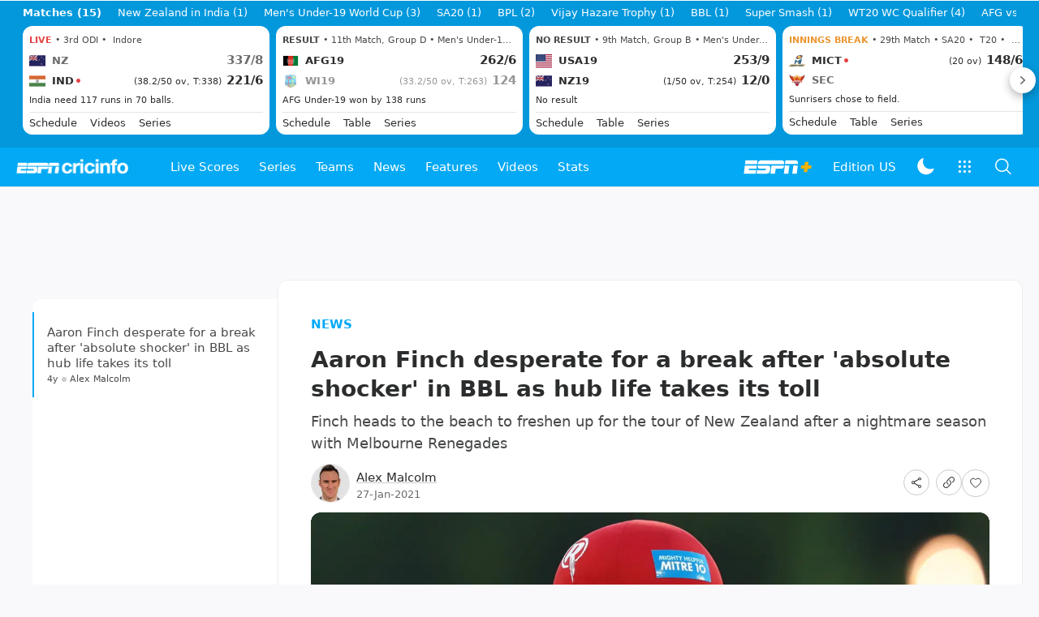

--- FILE ---
content_type: text/html; charset=utf-8
request_url: https://www.google.com/recaptcha/api2/aframe
body_size: 267
content:
<!DOCTYPE HTML><html><head><meta http-equiv="content-type" content="text/html; charset=UTF-8"></head><body><script nonce="ugTeaIBEVtmgI3qHzBOYLw">/** Anti-fraud and anti-abuse applications only. See google.com/recaptcha */ try{var clients={'sodar':'https://pagead2.googlesyndication.com/pagead/sodar?'};window.addEventListener("message",function(a){try{if(a.source===window.parent){var b=JSON.parse(a.data);var c=clients[b['id']];if(c){var d=document.createElement('img');d.src=c+b['params']+'&rc='+(localStorage.getItem("rc::a")?sessionStorage.getItem("rc::b"):"");window.document.body.appendChild(d);sessionStorage.setItem("rc::e",parseInt(sessionStorage.getItem("rc::e")||0)+1);localStorage.setItem("rc::h",'1768749629494');}}}catch(b){}});window.parent.postMessage("_grecaptcha_ready", "*");}catch(b){}</script></body></html>

--- FILE ---
content_type: application/x-javascript
request_url: https://wassets.hscicdn.com/_next/static/chunks/7322-db4e1b8e6b54fc3e.js
body_size: 4520
content:
"use strict";(self.webpackChunk_N_E=self.webpackChunk_N_E||[]).push([[7322],{77322:function(e,s,a){a.d(s,{Z:function(){return $}});var t=a(24246),l=a(27378),d=a(90005),i=a.n(d),r=a(52690),n=a(26637),o=a(69757),c=a(62259),m=a(57349),p=a(79565),x=a(38144),u=a(1345),h=a(81292),j=a(71098),b=a(41361),g=a(3350),y=a(21504),T=e=>{let{content:s,storyIndex:a,story:d,layoutType:T}=e,{device:{isMobile:N,screen:v},country:f}=(0,l.useContext)(n.ZP);switch(s.type){case x.tXD.IMAGE:let I=900===s.image.width&&506===s.image.height;return(0,t.jsxs)("figure",{className:"ds-mb-4 lg:ds-rounded-xl ds-overflow-hidden ci-story-lead-image",children:[(0,t.jsx)(c.Z,{className:"ds-w-full",image:(0,m.Cd)(s.image),navigate:!1,variant:N?h.YQ.BOTTOM:h.YQ.OVERLAY,size:N?v===p.QU.TABLET?h.io.LG:h.io.SM:h.io.LG,imgVariant:I?j.N6.WIDE:j.N6.NONE,imgSize:j.Ui.COL2_CONTENT_FULL,override:{title:(0,m.jc)((0,m.Cd)(s.image)),summary:(0,m.jc)((0,m.Cd)(s.image)),imageUrl:I?(0,m.lX)(s.image,x.rh3.WIDE):null},infoContainerClassName:i()({"ds-px-3 ds-pb-2 ds-border-b ds-border-line":N}),hide:{title:!0,attributes:!0},preload:0===a,rounded:!N}),(0,t.jsx)("script",{type:"application/ld+json",dangerouslySetInnerHTML:{__html:JSON.stringify((0,b.EK)(s.image))}})]},d.id);case x.tXD.VIDEO:if(T===r.j.PRINT)return null;let{altImage:C,altVideo:L,altVideoCaption:Z}=s;if(!(0,o.zC)(s.video.countryCodes,f)){if(L&&(0,o.zC)(L.countryCodes,f))s.video={...L},s.caption=Z;else{if(null===C)return null;let e=900===C.width&&506===C.height;return(0,t.jsx)(c.Z,{className:"ds-mb-4 ds-rounded-xl ds-overflow-hidden ds-w-full ci-story-lead-image",image:(0,m.Cd)(C),navigate:!1,variant:N?h.YQ.BOTTOM:h.YQ.OVERLAY,size:N?v===p.QU.TABLET?h.io.LG:h.io.SM:h.io.LG,imgVariant:e?j.N6.WIDE:j.N6.NONE,imgSize:j.Ui.COL2_CONTENT_FULL,override:{title:(0,m.jc)((0,m.Cd)(C)),summary:(0,m.jc)((0,m.Cd)(C)),imageUrl:e?(0,m.lX)(C,x.rh3.WIDE):null},infoContainerClassName:i()({"ds-px-3 ds-pb-2 ds-border-b ds-border-line":N}),hide:{title:!0,attributes:!0},preload:0===a})}}let E=0===a&&!(0,u.OS)(),_=N&&0!==a;return(0,t.jsxs)("div",{className:"ds-mb-4 lg:ds-rounded-xl ds-overflow-hidden",children:[(0,t.jsx)("div",{children:s.video.origin.type===x.i00.CLIP?(0,t.jsx)(y.Z,{video:{...s.video,publishedAt:d.publishedAt}}):null},"video-schema-story-hero"),(0,t.jsx)(g.Z,{className:"ds-w-full",video:s.video,variant:N?h.YQ.BOTTOM:h.YQ.OVERLAY,size:N?v===p.QU.TABLET?h.io.LG:h.io.MD:h.io.LG,imgVariant:j.N6.WIDE,imgSize:j.Ui.COL2_CONTENT_FULL,override:{title:"",summary:s.caption?s.caption:s.video.title,imageUrl:null},infoContainerClassName:i()({"ds-px-3 ds-pb-2 ds-border-b ds-border-line":N}),hide:{title:!0,category:!0,attributes:!0},modal:_,autoplay:E,pageData:{storyId:d.objectId},preload:0===a,rounded:!N})]});default:return null}},N=a(17612),v=a(14827),f=a(72380),I=a(90280),C=a(96753),L=a(80712),Z=a(94866),E=a(35585),_=a(26808),O=a(90601),A=a(9109),G=a(11841),D=a(74870),M=a(35570),S=a(10372),w=a(35498),U=a(34390),R=a(92186),k=a(31763),H=a(84794),P=a(8735),F=a(6552),X=a(39377),V=e=>{let{story:s,hasLiked:a,setHasLiked:l,likeCount:d,setLikeCount:i}=e;return(0,t.jsxs)("div",{className:"ci-story-like ds-flex ds-border ds-border-ui-stroke ds-rounded-2xl ds-px-2 ds-py-2 ds-items-center ds-gap-x-0.5 ds-cursor-pointer",onClick:()=>{(0,o.Yg)().trackEvent("story:like:clicked"),(async()=>{try{let e=await (0,o.JI)().updateObjectReaction({contentId:s.id,contentTypeId:x.jJP.STORY,subContentId:null,subContentTypeId:null,emojis:[{unicode:x.RQi.RED_HEART_NEUTRAL,mode:a?x.DIy.NEGATIVE:x.DIy.POSITIVE}],share:null});(0,Z.Jh)(s,!a),l(!a),i(e.emojis[x.RQi.RED_HEART_NEUTRAL].count||0)}catch(e){(0,Z.Jh)(s,!a),l(!a),i(d+1)}})()},children:[(0,t.jsx)("svg",{width:"16",height:"16",viewBox:"0 0 16 16",fill:"none",xmlns:"http://www.w3.org/2000/svg",children:(0,t.jsx)("path",{d:"M7.99375 13.1396C7.85097 13.1396 7.70758 13.114 7.56358 13.0628C7.41958 13.0114 7.29286 12.9311 7.18341 12.8218L6.22575 11.9513C5.04375 10.8735 3.98841 9.81471 3.05975 8.77493C2.13108 7.73516 1.66675 6.62127 1.66675 5.43327C1.66675 4.48716 1.98575 3.69505 2.62375 3.05693C3.26186 2.41893 4.05397 2.09993 5.00008 2.09993C5.53764 2.09993 6.06864 2.22388 6.59308 2.47177C7.11741 2.71966 7.58641 3.12221 8.00008 3.67944C8.41375 3.12221 8.88275 2.71966 9.40708 2.47177C9.93153 2.22388 10.4625 2.09993 11.0001 2.09993C11.9462 2.09993 12.7383 2.41893 13.3764 3.05693C14.0144 3.69505 14.3334 4.48716 14.3334 5.43327C14.3334 6.63416 13.8612 7.76044 12.9167 8.8121C11.9723 9.86377 10.9193 10.9135 9.75775 11.9614L8.81025 12.8218C8.70091 12.9311 8.57319 13.0114 8.42708 13.0628C8.28086 13.114 8.13641 13.1396 7.99375 13.1396Z",fill:a?"#E44242":"ds-fill-transparent",className:a?"stroke-red":"stroke-default"})}),d?(0,t.jsx)(X.Z,{className:"ds-text-typo-mid3 ds-select-none",variant:j.Fu.TIGHT_XS,children:d}):null]})},Y=a(81373),z=a(57851),$=e=>{let{headerNode:s,footerNode:a,layoutType:d,storyIndex:r,storyDetails:o}=e,{story:c,content:{items:m},author:p}=o,{translate:u}=(0,l.useContext)(v.Z),{lang:h,device:b}=(0,l.useContext)(n.ZP),{isMobile:g}=b,y=!w.ZP.isApp()&&g,$=e.disableAds,B=[],Q=[x.tXD.IMAGE,x.tXD.VIDEO].includes(m[0]?.type);Q?[,...B]=m:B=[...m];let W=-1,K=0;for(let e of B)e.type===x.tXD.HTML&&(K+=e.html.split(" ").length);if(K>500){let[e,s,a]=B.slice().reverse();a&&s&&e&&a.type===x.tXD.HTML&&s.type===x.tXD.HTML&&e.type===x.tXD.HTML&&(W=B.length-3)}let{related:{matches:J,serieses:q,teams:ee,players:es,grounds:ea}}=o,et=!((0,R.G5)(J)&&(0,R.G5)(q)&&(0,R.G5)(ee)&&(0,R.G5)(es)&&(0,R.G5)(ea)),el=c.reactionStat?.emojis.find(e=>e.unicode===x.RQi.RED_HEART_NEUTRAL),[ed,ei]=(0,l.useState)(!1);(0,Y.Z)(()=>{ei((0,Z.te)(c))});let[er,en]=(0,l.useState)(el?el.count:0);return(0,t.jsx)("article",{className:i()("ds-text-typo ci-story",g?"ds-mb-2":"ds-mb-4"),"data-id":c.objectId,"data-src":(0,_.S1)(c),children:(0,t.jsxs)("div",{children:[(0,t.jsx)("div",{className:i()({"ds-px-4":g}),children:s}),(0,t.jsxs)("header",{className:i()({"ds-px-4":g}),children:[c.storyGenre?(0,t.jsx)(C.Z,{className:"ds-uppercase ds-mb-1 lg:ds-mb-4",label:u(`lookup_story_genre_${c.genreName?.replace(/\s+/gi,"_").toLowerCase()}`,c.genreName||""),anchorType:{href:c.categoryType===x.ux$.BLOG?(0,_.M2)(h,c.storyGenre):(0,_.T)(h,c.storyGenre)},variant:C.I.HIGHLIGHTED_PRIMARY,labelVariant:g?j.Fu.TIGHT_S_BOLD:j.Fu.TIGHT_M_BOLD}):null,(0,t.jsx)(X.Z,{element:0===r?"h1":"h2",className:"ds-mb-2 ds-text-typo",variant:g?j.Fu.TITLE_L:j.Fu.TITLE_XL,children:(0,z.oO)(c.title)}),(0,t.jsx)(X.Z,{element:"div",className:"ds-mb-3 ds-text-typo-mid2",variant:g?j.Fu.COMPACT_M:j.Fu.COMPACT_L,children:(0,t.jsx)(L.Z,{element:"p",html:c.summary})})]}),(0,t.jsxs)("div",{className:i()("ds-flex ds-flex-col lg:ds-flex-row ds-mb-3 ds-items-start lg:ds-items-center ds-justify-between ds-px-4 lg:ds-px-0"),children:[(0,t.jsxs)("div",{className:"ds-flex ds-items-center",children:[c.byline&&p?.image?.url?(0,t.jsx)(O.Z,{href:(0,E.o)(h,p),children:(0,t.jsx)(A.ZP,{label:p.name,imageUrl:p.image.url,size:g?A.Rb.SM:A.Rb.MD,imageData:{transformParams:M.Z.SIZE_100}})}):null,(0,t.jsxs)("div",{className:i()(c.byline&&p?.image?.url?"ds-ml-2":""),children:[c.byline?(0,t.jsx)(k.Z,{author:p,byline:c.byline}):null,c.categoryType!==x.ux$.OTD?(0,t.jsx)("div",{className:"ds-leading-3","data-behavior":"date_time","data-date":c.publishedAt,children:(0,t.jsx)(X.Z,{className:"ds-text-typo-mid3",variant:g?j.Fu.TIGHT_XS:j.Fu.TIGHT_S,children:(0,Z.vl)(c)})}):null]})]}),(0,t.jsxs)("div",{className:i()("ds-mt-3 lg:ds-mt-0 ds-flex ds-gap-x-2",{"ds-pl-12":c.byline&&p?.image?.url&&g}),children:[(0,t.jsx)(D.Z,{title:c.title,url:(0,_.S1)(c),variant:G.gL.COMPACT,print:{url:(0,_.f5)(c)}}),(0,w.jU)()?(0,t.jsx)(V,{story:c,hasLiked:ed,setHasLiked:e=>ei(e),likeCount:er,setLikeCount:e=>en(e)}):null]})]}),Q?(0,t.jsx)(T,{content:m[0],storyIndex:r,story:c,layoutType:d}):null,(0,t.jsxs)("div",{className:i()({"ds-px-4":g}),children:[(0,t.jsx)("div",{className:i()("xl:ds-pt-[10px] xl:ds-ml-[120px] xl:ds-w-[600px]"),children:B.map((e,s)=>(0,t.jsxs)(l.Fragment,{children:[(0,w.jU)()&&W===s&&!$?(0,t.jsx)("div",{className:"ci-story-content-ad",children:(0,t.jsx)("div",{className:"ds-flex ds-justify-center ds-items-center ds-my-4",children:(0,t.jsxs)(I.Z,{app:!0,match:I.d.TERNARY,children:[(0,t.jsxs)("aside",{children:[(0,t.jsx)(f.Z,{pageUnitId:"incontentApp2"}),(0,t.jsx)(f.Z,{pageUnitId:"incontentApp2RoW"})]}),(0,t.jsxs)("div",{children:[(0,t.jsx)(f.Z,{pageUnitId:"incontentStory"}),(0,t.jsx)(f.Z,{pageUnitId:"incontentStoryRoW"})]})]})})},`story-ad-${s}`):null,(0,t.jsx)(S.Z,{layoutType:d,itemIndex:s,item:e,storyInfo:o.story,related:o.related})]},`${c.id}-item-${s}`))}),et?(0,t.jsx)("div",{className:"ds-mt-4 ds-block xl:ds-ml-[120px] xl:ds-w-[600px]",children:(0,t.jsx)(N.Z,{matches:o.related.matches,seriesOfSeries:o.related.serieses,teams:o.related.teams,players:o.related.players,grounds:o.related.grounds,isAMP:!1})}):null,(0,t.jsxs)("div",{className:"xl:ds-ml-[120px] xl:ds-w-[600px] ds-flex ds-gap-x-2 ds-mb-4 lg:ds-mb-3",children:[(0,t.jsx)("div",{className:"ds-border ds-border-ui-stroke ds-rounded-full ds-flex ds-items-center",children:(0,t.jsx)(D.Z,{title:c.title,url:(0,_.S1)(c),variant:G.gL.CONSOLIDATED,print:{url:(0,_.f5)(c)}})}),(0,w.jU)()?(0,t.jsx)(V,{story:c,hasLiked:ed,setHasLiked:e=>ei(e),likeCount:er,setLikeCount:e=>en(e)}):null]}),(0,t.jsx)(X.Z,{element:"div",className:i()("ds-mb-3 xl:ds-ml-[120px] xl:ds-w-[600px]",{"ds--mx-4 ds-p-4 ds-bg-fill-content-alternate":g}),variant:j.Fu.TIGHT_M,children:(0,t.jsx)(L.Z,{element:"p",html:c.credit})}),y?(0,t.jsx)(U.Z,{children:(0,t.jsxs)(X.Z,{element:"div",className:"ds-mb-4 xl:ds-ml-[120px] xl:ds-w-[600px] ds-pt-2 ds-border-line ds-border-t",variant:j.Fu.TIGHT_M_BOLD,children:["Download the"," ",(0,t.jsx)(C.Z,{label:"Android",anchorType:{href:"https://play.google.com/store/apps/details?id=com.july.cricinfo",isExternal:!0,data:{action:"story:promo:app"}},variant:C.I.PRIMARY,labelVariant:j.Fu.TIGHT_M_BOLD})," ","and"," ",(0,t.jsx)(C.Z,{label:"iOS",anchorType:{href:"https://apps.apple.com/us/app/cricinfo-live-cricket-scores/id417408017",isExternal:!0,data:{action:"story:promo:app"}},variant:C.I.PRIMARY,labelVariant:j.Fu.TIGHT_M_BOLD})," ","apps for a better experience."]})}):null,(0,t.jsx)(I.Z,{isMobile:!0,match:I.d.POSITIVE,children:(0,t.jsx)(P.Z,{anchorType:{href:"https://whatsapp.com/channel/0029Va5oNnUKGGGLrFKvkH3E",title:"Get latest cricket updates on WhatsApp",data:{action:"subscribe:whatsapp"}},children:(0,t.jsxs)("div",{className:"ci-story-whatsapp",children:[(0,t.jsx)(H.ZP,{name:F.v.WHATSAPP_LOGO_OUTLINE}),(0,t.jsx)(X.Z,{variant:j.Fu.TIGHT_S,className:"ds-text-raw-white ds-ml-2",children:u("cm_whatsapp_promotion","Get latest cricket updates on WhatsApp")})]})})}),a]})]})})}},31763:function(e,s,a){var t=a(24246),l=a(27378),d=a(96753),i=a(26637),r=a(35585),n=a(71098),o=a(39377);s.Z=e=>{let{author:s,byline:a}=e,{lang:c}=(0,l.useContext)(i.ZP);return s?(0,t.jsx)(d.Z,{className:"ds-mb-1 ds-leading-none",label:a,anchorType:{href:(0,r.o)(c,s)},labelVariant:n.Fu.TIGHT_M_MEDIUM,variant:d.I.UNDERLINE}):(0,t.jsx)(o.Z,{className:"ds-mb-1 ds-inline-block",variant:n.Fu.TIGHT_M_MEDIUM,children:a})}},17612:function(e,s,a){var t=a(24246),l=a(27378),d=a(40734),i=a(37014),r=a(90601),n=a(26637),o=a(55482),c=a(25873),m=a(1611),p=a(60454),x=a(50369),u=a(65341),h=a(57913),j=a(90005),b=a.n(j);s.Z=e=>{let{lang:s}=(0,l.useContext)(n.ZP),{matches:a,seriesOfSeries:j,teams:g,players:y,grounds:T,isAMP:N,className:v}=e;return(0,t.jsxs)("div",{className:b()(v,{"ds-flex ds-flex-wrap ds--ml-1 ds-mb-3 ds-pb-1 lg:ds-pb-3 ds-border-line lg:ds-border-b":!N}),children:[y.map(e=>(0,t.jsx)(r.Z,{href:N?(0,m.hy)(e):`${d.default.global.baseUrl}${(0,m.hy)(e)}`,data:{action:u.a.player},children:(0,t.jsx)(i.ZP,{className:"ds-m-1",label:e.longName,size:i.KA.XS})},e.id)),g.map(e=>(0,t.jsx)(r.Z,{href:N?(0,x.nv)(s,e):`${d.default.global.baseUrl}${(0,x.nv)(s,e)}`,data:{action:u.a.team},children:(0,t.jsx)(i.ZP,{className:"ds-m-1",label:e.longName,size:i.KA.XS})},e.id)),a.map(e=>(0,t.jsx)(r.Z,{href:N?(0,c.n1)(s,e):`${d.default.global.baseUrl}${(0,c.n1)(s,e)}`,data:{action:u.a.match},children:(0,t.jsx)(i.ZP,{className:"ds-m-1",label:(0,o.ou)(e),size:i.KA.XS})},e.id)),j.map(e=>(0,t.jsx)(r.Z,{href:N?(0,p.l8)(s,e):`${d.default.global.baseUrl}${(0,p.l8)(s,e)}`,data:{action:u.a.series},children:(0,t.jsx)(i.ZP,{className:"ds-m-1",label:e.longName||e.name,size:i.KA.XS})},e.id)),T.map(e=>(0,t.jsx)(r.Z,{href:(0,h.ul)(s,e),data:{action:u.a.ground},children:(0,t.jsx)(i.ZP,{className:"ds-m-1",label:e.name,size:i.KA.XS})},e.id))]})}}}]);